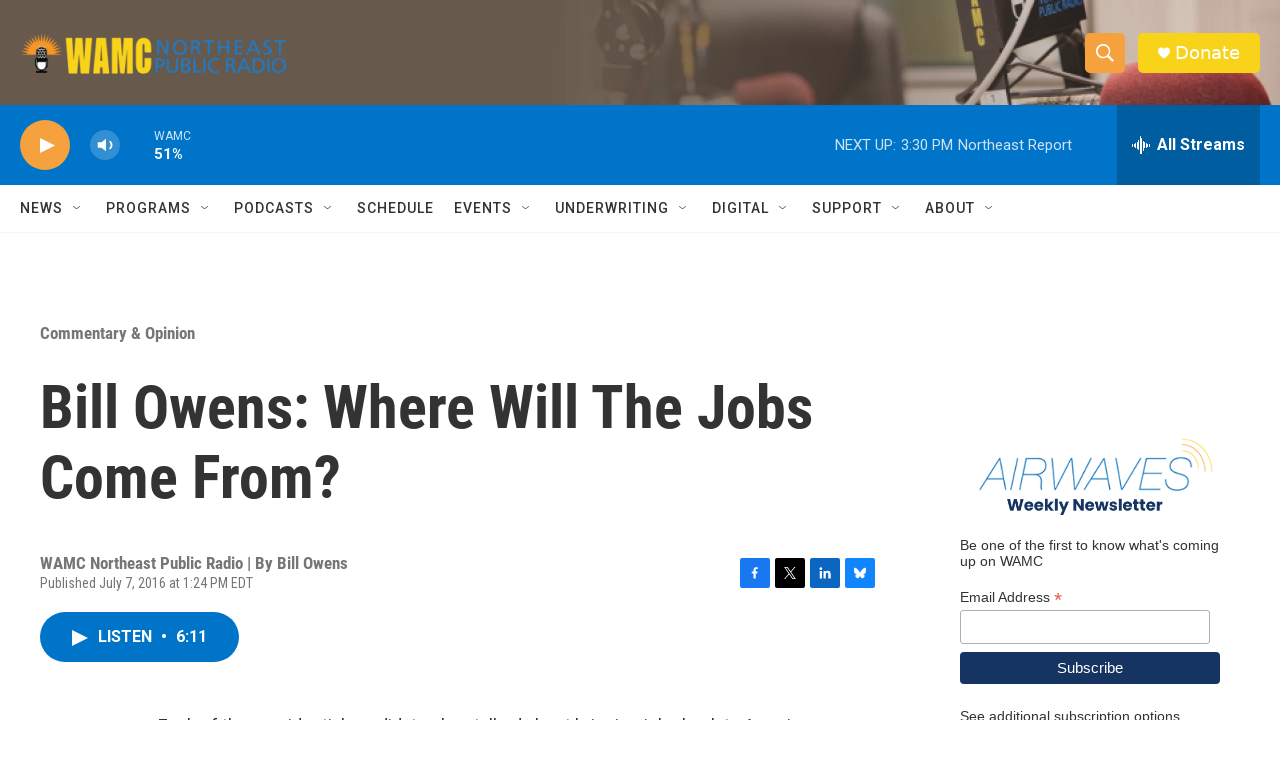

--- FILE ---
content_type: text/html; charset=utf-8
request_url: https://www.google.com/recaptcha/api2/aframe
body_size: 268
content:
<!DOCTYPE HTML><html><head><meta http-equiv="content-type" content="text/html; charset=UTF-8"></head><body><script nonce="InPjoXYIJH4vLEWETNepWw">/** Anti-fraud and anti-abuse applications only. See google.com/recaptcha */ try{var clients={'sodar':'https://pagead2.googlesyndication.com/pagead/sodar?'};window.addEventListener("message",function(a){try{if(a.source===window.parent){var b=JSON.parse(a.data);var c=clients[b['id']];if(c){var d=document.createElement('img');d.src=c+b['params']+'&rc='+(localStorage.getItem("rc::a")?sessionStorage.getItem("rc::b"):"");window.document.body.appendChild(d);sessionStorage.setItem("rc::e",parseInt(sessionStorage.getItem("rc::e")||0)+1);localStorage.setItem("rc::h",'1769026479098');}}}catch(b){}});window.parent.postMessage("_grecaptcha_ready", "*");}catch(b){}</script></body></html>